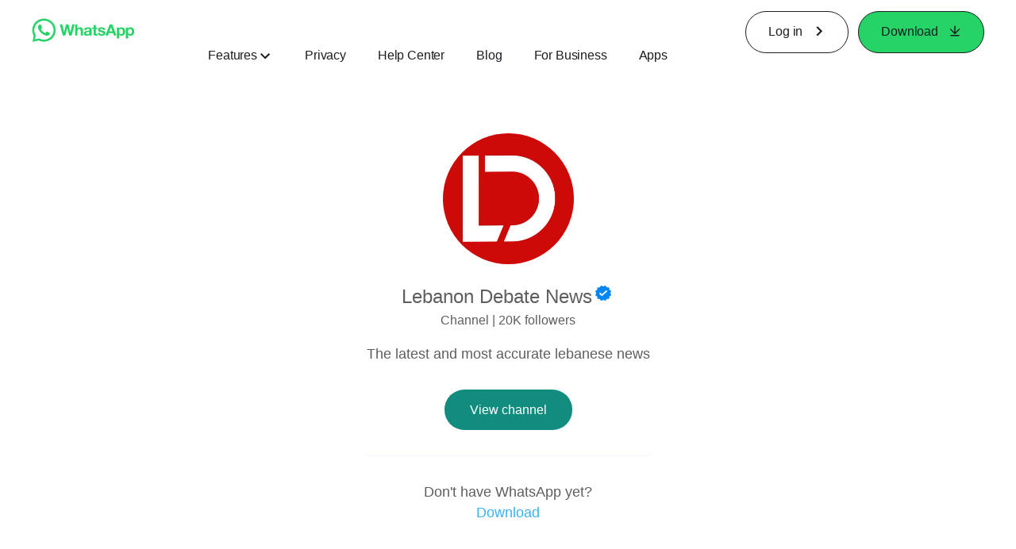

--- FILE ---
content_type: application/x-javascript; charset=utf-8
request_url: https://www.whatsapp.com/ajax/bz?__a=1&__ccg=UNKNOWN&__dyn=7xe6E5aQ1PyUbFp41twpUnwgU29zE6u7E3rw5ux609vCwjE1EE2Cw8G0um4o5-0me0sy0ny0RE2Jw8W1uw2oE17U2ZwrU1Xo1UU3jwea&__hs=20474.BP%3Awhatsapp_www_pkg.2.0...0&__hsi=7597663231379612739&__req=1&__rev=1032228374&__s=1bozlx%3Ak41bvi%3Anurx13&__user=0&dpr=2&jazoest=2875&lsd=AdLDP7L-xmQ
body_size: -1788
content:
for (;;);{"__ar":1,"rid":"AKOsukhnMsjhOY8lPBZ_Lwf","payload":null,"lid":"7597663239665147741"}